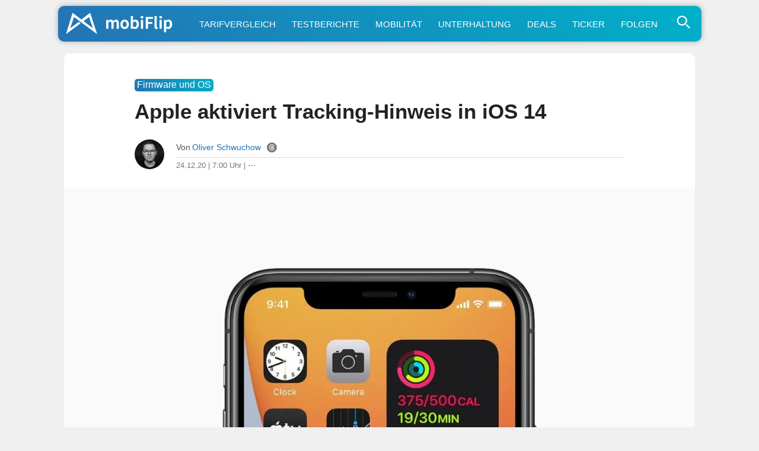

--- FILE ---
content_type: text/html; charset=UTF-8
request_url: https://www.mobiflip.de/shortnews/apple-aktiviert-tracking-hinweis-in-ios-14/
body_size: 66024
content:
<!DOCTYPE html>
<html lang="de">
<head>
<meta charset="UTF-8">
<meta name="viewport" content="width=device-width, initial-scale=1.0">
<meta name="referrer" content="no-referrer-when-downgrade">

<title>Apple aktiviert Tracking-Hinweis in iOS 14</title>
<meta name="description" content="Eigentlich wollte Apple schon mit dem Release von iOS 14 einen Hinweis einbauen, der zeigt, dass euch eine App auch dann trackt, wenn ihr sie verlassen …">
<meta name="robots" content="index, follow, max-snippet:-1, max-image-preview:large, max-video-preview:-1">
<link rel="canonical" href="https://www.mobiflip.de/shortnews/apple-aktiviert-tracking-hinweis-in-ios-14/">

<style>
body{background-color:#f0f0f0;color:#222;font-weight:400;font-style:normal;line-height:100%;font-family:-apple-system,BlinkMacSystemFont,"Segoe UI",Roboto,Helvetica,Arial,sans-serif,"Apple Color Emoji","Segoe UI Emoji","Segoe UI Symbol";margin:0 auto;padding:0;border:0;font-size:100%;vertical-align:baseline;line-height:1}ol,ul{list-style:none}a,a:visited{color:#2473B5;text-decoration:none}a:hover{color:#2b90f5}#site,#site-wrap{overflow:hidden;width:100%}#head-main-wrap{width:100%}#head-main-top{width:100%;z-index:99999}#main-nav-wrap{float:left;width:100%;height:50px;z-index:9999;top:0;background:#fff}#main-nav-cont{width:100%}nav.main-menu-wrap ul li a{color:#999;font-weight:600}nav.main-menu-wrap ul li a:hover{color:#2473B5}h1,h2,h3,h4,h5,h6,h1 a,h2 a,h3 a,h4 a,h5 a,h6 a{color:#222}img{max-width:100%;height:auto}iframe,embed,object,video{max-width:100%}.nav-links-home a{color:#fff}div.wpappbox a{border-bottom:none}#sbutton{display:none}#steady-adblock-overlay-close{margin-top:10px!important}label{cursor:pointer;font-size:1.3em!important;margin-top:-5px!important}#menu-toggle{display:none}#menu{display:none}#menu-toggle:checked + #menu{display:block}#tab-col2{position:fixed}.svg-icon{width:1.2em;height:1.2em;vertical-align:text-bottom}.svg-icon-2{width:1em;height:1em}.svg-icon path,.svg-icon polygon,.svg-icon rect,.svg-icon-2 path,.svg-icon-2 polygon,.svg-icon-2 rect{fill:#777}.svg-icon circle,.svg-icon-2 circle{stroke:#999;stroke-width:1}label{cursor:pointer;font-size:1.3em!important;margin-top:-5px!important}.shortlist-ticker-steady{background:#009E60 !important;}.content-short a[rel*="nofollow"]:after{content: "\22C6";vertical-align: 5px;line-height: 0;font-size: 1.1em;border-bottom: 7px solid #fff;}@-moz-document url-prefix(){.content-short a[rel*=nofollow]:after{font-size:.6em;padding-left:3px;vertical-align:8px;border-bottom:11px solid #fff}}.content-short .update_box_content a[rel*="nofollow"]:after{border-bottom:7px solid #fdf4eb}a.button:after{border-bottom: none !important;}.btn.btn-secondary {background-color: #97a6b5;flex: auto;}.btn.btn-secondary a{color: white;}.buttons .btn.btn-secondary:hover {background-color: #89a;}html {scroll-behavior: smooth;}.content-comments,.comment{scroll-margin-top: 60px;}.comment-meta {line-height: 1.1;}#sidebar-wrap {display: none !important;}.home-wrap-in2 {margin-left:0 !important;}.content-short, .content-comments {max-width: 690px !important;margin: 0 auto !important;}.adslot_1{width:100%;height:280px;margin-bottom:20px;}#home-left-wrap .google-auto-placed{display:none;}.shortpost .google-auto-placed {display:block !important;}.trc_related_container a[rel*="nofollow"]:after{content:none;} .trc_rbox_header {border-top: 4px solid #eee !important;font-size: 0.9em !important;text-transform: uppercase;font-weight: 700 !important;padding: 5px 15px 15px 0 !important;position: relative !important;width: 100% !important;}.link-disclosure a, .link-attribution a{border-bottom: none !important;}
article #dsqkommentare .tbl-expandable-box-btn{border-radius:10px !important;-webkit-appearance:none;background:#2473b5!important;background:-moz-linear-gradient(45deg,#2473b5 0,#00b1c9 100%)!important;background:-webkit-linear-gradient(45deg,#2473b5 0,#00b1c9 100%)!important;background:linear-gradient(45deg,#2473b5 0,#00b1c9 100%)!important;border:none;color:#fff!important;font-weight:500!important;font-size:1em!important;border:none!important;max-width:680px!important;margin:28px 0!important;padding:5px 0;font-family:-apple-system,BlinkMacSystemFont,"Segoe UI",Roboto,Helvetica,Arial,sans-serif,"Apple Color Emoji","Segoe UI Emoji","Segoe UI Symbol"!important}article #dsqkommentare .tbl-expandable-box-btn:hover{background:#00b1c9!important;background:-moz-linear-gradient(45deg,#00b1c9 0,#2473b5 100%)!important;background:-webkit-linear-gradient(45deg,#00b1c9 0,#2473b5 100%)!important;background:linear-gradient(45deg,#00b1c9 0,#2473b5 100%)!important;color:#fff!important}#commenthide{display:none}#respond textarea::placeholder{text-align:center;font-size:1.1em;color:#777;padding:20px 10px}#respond textarea:focus::placeholder{color:transparent}.even .comment-reply-title, .odd .comment-reply-title{display:block}.comment-reply-title{display:none}#respond{padding:0 15px!important}.even #respond,.odd #respond{padding:15px 15px 0!important}.comment-content q,.comment-content blockquote{display:block;font-style:italic;font-size:0.9em;background:linear-gradient(45deg,#fff 0,#efefef 100%)!important;border:1px solid #ccc;border-radius:10px;margin:20px 10px;color:#666;padding:10px}.content-comments blockquote p{margin:0;padding:5px 0}#editor-toolbar{background:#f8f8f8;margin-top:-19px;padding:12px 8px 7px;border:1px solid #ddd;border-bottom-left-radius:10px;border-bottom-right-radius:10px}.even #editor-toolbar,.odd #editor-toolbar{margin-top:-23px}#editor-toolbar button{margin-right:12px;appearance:none;-webkit-appearance:none;border-radius:5px;border:1px solid #ddd;padding:5px 7px;min-width:30px;color:#000;background:#fff;font-family:Menlo,Consolas,Monaco,Liberation Mono,Lucida Console,monospace;}.abobtn{background:#581845;display:inline-block}.autors-widget{margin:20px auto;}#taboola-below-article-thumbnails[data-feed-main-container-id="taboola-below-article-thumbnails"].tbl-feed-full-width{margin-left:0 !important;margin-right:0 !important}.deskyes{margin-top:-5px;}ins.adsbygoogle[data-ad-status="unfilled"]{display:none !important;}img:is([sizes="auto" i],[sizes^="auto," i]){contain-intrinsic-size:3000px 1500px}#breadcrumblist{line-height:1.4}
.comment-form-author input,.comment-form-email input{font-size:inherit;line-height:inherit;font-family:inherit}
</style>

<link rel="dns-prefetch" href="//steady.page">
<link rel="dns-prefetch" href="//steadycdn.com">
<link rel="preconnect" href="//steady.page" crossorigin>
<link rel="preconnect" href="//steadycdn.com" crossorigin>
<link rel="preload" href="https://steady.page/widget_loader/6a1ad8a2-57c6-4a8a-8407-6cfcaa9f0b0f" as="script">
<script>
!function(d,u){var done=false,s=d.createElement("script");s.src=u;s.onload=function(){done=true};d.head.appendChild(s);setTimeout(function(){if(!done){var f=d.createElement("script");f.src=u;f.async=true;d.head.appendChild(f)}},4e3)}(document,"https://steady.page/widget_loader/6a1ad8a2-57c6-4a8a-8407-6cfcaa9f0b0f");
</script>

<script type="steady-switch" data-when="subscription"><!--
<style>
.scroll-to-top{position:fixed;bottom:10px;right:10px;text-decoration:none;background:#ddd;color:#2473b5;padding:10px 15px;border-radius:10px;font-size:15px;z-index:1000;opacity:.8;transition:opacity .3s}.scroll-to-top:hover{opacity:1}@media (max-width:1190px){.scroll-to-top{display:none}}.abobtn{display:none!important}.post-cont-in{margin:auto!important;max-width:690px!important}#post-sidebar-wrap{display:none!important}body.dark-mode,.dark-mode #body-main-wrap{background-color:#222}.dark-mode #content-main a,.dark-mode #content-main a:visited,.dark-mode .content-short a,.dark-mode .content-short a:visited,.dark-mode .price{color:#2b90f5;text-decoration:none}.dark-mode .update_box_content,.dark-mode .info_box_content,.dark-mode .warning_box_content{color:#fff;background:#000}.dark-mode .embed-title,.dark-mode .embed-excerpt{color:#f8f8f8 !important;}.dark-mode #content-main a:hover,.dark-mode .content-short a:hover{color:#55A6F7}#sbutton{display:inline-block;border-radius:1px;background:#291E38!important;border:1px solid #291E38;cursor:pointer;font-size:1.1em;color:#fff;padding:2px 7px 5px;vertical-align:middle!important}.dark-mode #sbutton{background:#333!important;border:1px solid #333}.dark-mode ul.blog-widget-list li,.dark-mode ul.blog-widget-list-ticker li,.dark-mode .wrapper,.dark-mode .shortlist{border-bottom:1px solid #333}.dark-mode ul.blog-widget-list li,.dark-mode ul.blog-widget-list-ticker li{background:#000}.dark-mode .infinite-post, .dark-mode input[id^="spoiler"] ~ .spoiler {background:#000;color:#fff}.dark-mode .blog-widget-text h2,.dark-mode .shortahead,.dark-mode .blog-widget-text h2 a{color:#fff}.dark-mode div.description{background-color:#000;color:#fff}.dark-mode .inf-more-but,.dark-mode .shortlist:first-child,.dark-mode .shortlist-ticker-date,.dark-mode .kurzspancatsingle,.dark-mode .button-short,.dark-mode .button,.dark-mode #subnav li{background:#0a2235!important;background:-moz-linear-gradient(left,#0a2235 0%,#174a75 100%)!important;background:-webkit-linear-gradient(left,#0a2235 0%,#174a75 100%)!important;background:linear-gradient(to right,#0a2235 0%,#174a75 100%)!important;filter:progid:DXImageTransform.Microsoft.gradient(startColorstr='#0a2235',endColorstr='#174a75',GradientType=1)!important}.dark-mode h1.arch-head,.dark-mode h1.cat-head,.dark-mode .archiveinfo{background:#000;color:#FFF;border-bottom:1px solid #333}.dark-mode #mobinav{background:#0a2235!important;background:-moz-linear-gradient(left,#0a2235 0%,#174a75 100%)!important;background:-webkit-linear-gradient(left,#0a2235 0%,#174a75 100%)!important;background:linear-gradient(to right,#0a2235 0%,#174a75 100%)!important;filter:progid:DXImageTransform.Microsoft.gradient(startColorstr='#0a2235',endColorstr='#174a75',GradientType=1)!important}.dark-mode .themen-fly-wrap{background:#000;border:2px solid #333;color:#fff}.dark-mode #foot-wrap{background:#222;color:#fff}.dark-mode .mobihaupt300{background:#000;color:#fff;border:2px solid #333}.dark-mode #post-left-col{background:#000}.dark-mode #disqus_thread{margin:30px -10px 0;padding:0 20px;background:#ddd;border-radius:10px}.dark-mode h1,.dark-mode h2,.dark-mode h3,.dark-mode h4,.dark-mode h5,.dark-mode h6,.dark-mode #content-main h1.post-title,.dark-mode h1.post-title,.dark-mode .produktdatum,.dark-mode #content-main p,.dark-mode #content-main ol li,.dark-mode #content-main ul li,.dark-mode #content-main ol li,.dark-mode #reviewautor,.dark-mode .hreview,.dark-mode .asatitle{color:#fff}.dark-mode .sharep,.dark-mode .sharep a{background:#333;border-bottom:1px solid #333;color:#ddd!important}.dark-mode .quelle{color:#aaa;border-top:4px solid #333}.dark-mode .dag_spoiler,.dark-mode .asadivmain,.dark-mode .embedpostwrapper{background:#333}.dark-mode h1.post-title-short,.dark-mode .content-short p,.dark-mode span.post-header,.dark-mode .post-info-text,.dark-mode .content-short li{color:#fff}.dark-mode .shortpost{background:#000}.dark-mode .comment-reply-title{color:#f8f8f8}.dark-mode .embed-content {color:#f8f8f8;background:#222}.post-header-div{margin-top:15px}#adslot_1,.leader-wrap{display:none !important;}.dark-mode .content-short a[rel*="nofollow"]:after{border-bottom: 7px solid #000;}.comments-area {margin:45px 0!important;}.dark-mode .blog-widget-text-featured h2,.dark-mode p.description_content {-webkit-text-fill-color: #fff;background:none;}.dark-mode .content-short blockquote{color:#f8f8f8!important;background:#333}.dark-mode .comment-body,.dark-mode #respond {color:#f8f8f8!important;background:#222!important;}.dark-mode #breadcrumblist{color:#f8f8f8;}.logo-link::after{content:"+";position:absolute;top:3px;right:5px;font-size:20px;color:#fff;font-weight:500;width:20px;height:20px;text-align:center;line-height:20px}</style>
--></script>
<link rel="icon" type="image/png" href="/favicon-512x512.png" sizes="512x512" />
<link rel="icon" type="image/png" href="/favicon-96x96.png" sizes="96x96" />
<link rel="icon" type="image/png" href="/favicon-32x32.png" sizes="32x32" />
<link rel="icon" type="image/png" href="/favicon-16x16.png" sizes="16x16" />
<link rel="icon" href="/favicon.ico" />
<link rel="icon" type="image/svg+xml" href="/favicon.svg" />
<link rel="apple-touch-icon" sizes="180x180" href="/apple-touch-icon.png" />
<link rel="manifest" href="/site.webmanifest" />
<link rel="mask-icon" href="/safari-pinned-tab.svg" color="#2473b5" />
<meta name="msapplication-TileColor" content="#ffffff" />
<meta name="theme-color" content="#f0f0f0">
<link rel="alternate" type="application/rss+xml" title="mobiFlip Feed" href="https://www.mobiflip.de/feed/" />
 
<meta property="fb:pages" content="101999136772" />	
<meta property="fb:app_id" content="894419817320700" />
<meta property="article:author" content="https://www.facebook.com/schwuchow" /> 
<meta property='article:publisher' content='https://www.facebook.com/mobiFlip' />
 
<script type="text/javascript">
/* <![CDATA[ */
window.koko_analytics = {"url":"https:\/\/www.mobiflip.de\/koko-analytics-collect.php","site_url":"https:\/\/www.mobiflip.de","post_id":407697,"path":"\/shortnews\/apple-aktiviert-tracking-hinweis-in-ios-14\/","method":"fingerprint","use_cookie":false};
/* ]]> */
</script>
<link rel='preconnect' href='//i0.wp.com' />
<link rel='stylesheet' id='mvp-style-css' href='https://www.mobiflip.de/wp-content/themes/mobiThemeV3/style.3.0.8.min.css' type='text/css' media='all' />
<link rel='shortlink' href='https://www.mobiflip.de/?p=407697' />
<meta property="og:title" content="Apple aktiviert Tracking-Hinweis in iOS 14" />
<meta property="og:description" content="Eigentlich wollte Apple schon mit dem Release von iOS 14 einen Hinweis einbauen, der zeigt, dass euch eine App auch dann trackt, wenn ihr sie verlassen …" />
<meta property="og:type" content="article" />
<meta property="og:url" content="https://www.mobiflip.de/shortnews/apple-aktiviert-tracking-hinweis-in-ios-14/" />
<meta property="og:site_name" content="mobiFlip" />
<meta property="og:locale" content="de_DE" />
<meta property="og:image" content="https://i0.wp.com/www.mobiflip.de/wp-content/uploads/2020/06/apple-ios-14-iphone-widgets-header.jpg?fit=1200%2C800&#038;ssl=1" />
<meta property="og:image:width" content="1600" />
<meta property="og:image:height" content="927" />
<meta property="article:published_time" content="2020-12-24T07:00:50+01:00" />
<meta property="article:modified_time" content="2020-12-24T07:00:50+01:00" />
<meta property="article:section" content="Firmware und OS" />
<meta property="article:tag" content="Apple" />
<meta property="article:tag" content="iOS" />
<meta property="article:tag" content="iPhone" />
<meta name="twitter:card" content="summary_large_image" />
<meta name="twitter:title" content="Apple aktiviert Tracking-Hinweis in iOS 14" />
<meta name="twitter:description" content="Eigentlich wollte Apple schon mit dem Release von iOS 14 einen Hinweis einbauen, der zeigt, dass euch eine App auch dann trackt, wenn ihr sie verlassen …" />
<meta name="twitter:image" content="https://i0.wp.com/www.mobiflip.de/wp-content/uploads/2020/06/apple-ios-14-iphone-widgets-header.jpg?fit=1200%2C800&#038;ssl=1" />
<meta name="twitter:site" content="@mobiFlip" />
<link rel="amphtml" href="https://www.mobiflip.de/shortnews/apple-aktiviert-tracking-hinweis-in-ios-14/amp/"><script type="steady-switch" data-when="no-subscription"><!--
<script async src="https://pagead2.googlesyndication.com/pagead/js/adsbygoogle.js?client=ca-pub-1422025147094863" crossorigin="anonymous"></script>
<script type="text/javascript">
  window._taboola = window._taboola || [];
  _taboola.push({article:'auto'});
  !function (e, f, u, i) {
    if (!document.getElementById(i)){
      e.async = 1;
      e.src = u;
      e.id = i;
      f.parentNode.insertBefore(e, f);
    }
  }(document.createElement('script'),
  document.getElementsByTagName('script')[0],
  '//cdn.taboola.com/libtrc/mobiflip/loader.js',
  'tb_loader_script');
  if(window.performance && typeof window.performance.mark == 'function')
    {window.performance.mark('tbl_ic');}
</script>
 --></script>
  
<style id='global-styles-inline-css' type='text/css'>
:root{--wp--preset--aspect-ratio--square: 1;--wp--preset--aspect-ratio--4-3: 4/3;--wp--preset--aspect-ratio--3-4: 3/4;--wp--preset--aspect-ratio--3-2: 3/2;--wp--preset--aspect-ratio--2-3: 2/3;--wp--preset--aspect-ratio--16-9: 16/9;--wp--preset--aspect-ratio--9-16: 9/16;--wp--preset--color--black: #000000;--wp--preset--color--cyan-bluish-gray: #abb8c3;--wp--preset--color--white: #ffffff;--wp--preset--color--pale-pink: #f78da7;--wp--preset--color--vivid-red: #cf2e2e;--wp--preset--color--luminous-vivid-orange: #ff6900;--wp--preset--color--luminous-vivid-amber: #fcb900;--wp--preset--color--light-green-cyan: #7bdcb5;--wp--preset--color--vivid-green-cyan: #00d084;--wp--preset--color--pale-cyan-blue: #8ed1fc;--wp--preset--color--vivid-cyan-blue: #0693e3;--wp--preset--color--vivid-purple: #9b51e0;--wp--preset--gradient--vivid-cyan-blue-to-vivid-purple: linear-gradient(135deg,rgb(6,147,227) 0%,rgb(155,81,224) 100%);--wp--preset--gradient--light-green-cyan-to-vivid-green-cyan: linear-gradient(135deg,rgb(122,220,180) 0%,rgb(0,208,130) 100%);--wp--preset--gradient--luminous-vivid-amber-to-luminous-vivid-orange: linear-gradient(135deg,rgb(252,185,0) 0%,rgb(255,105,0) 100%);--wp--preset--gradient--luminous-vivid-orange-to-vivid-red: linear-gradient(135deg,rgb(255,105,0) 0%,rgb(207,46,46) 100%);--wp--preset--gradient--very-light-gray-to-cyan-bluish-gray: linear-gradient(135deg,rgb(238,238,238) 0%,rgb(169,184,195) 100%);--wp--preset--gradient--cool-to-warm-spectrum: linear-gradient(135deg,rgb(74,234,220) 0%,rgb(151,120,209) 20%,rgb(207,42,186) 40%,rgb(238,44,130) 60%,rgb(251,105,98) 80%,rgb(254,248,76) 100%);--wp--preset--gradient--blush-light-purple: linear-gradient(135deg,rgb(255,206,236) 0%,rgb(152,150,240) 100%);--wp--preset--gradient--blush-bordeaux: linear-gradient(135deg,rgb(254,205,165) 0%,rgb(254,45,45) 50%,rgb(107,0,62) 100%);--wp--preset--gradient--luminous-dusk: linear-gradient(135deg,rgb(255,203,112) 0%,rgb(199,81,192) 50%,rgb(65,88,208) 100%);--wp--preset--gradient--pale-ocean: linear-gradient(135deg,rgb(255,245,203) 0%,rgb(182,227,212) 50%,rgb(51,167,181) 100%);--wp--preset--gradient--electric-grass: linear-gradient(135deg,rgb(202,248,128) 0%,rgb(113,206,126) 100%);--wp--preset--gradient--midnight: linear-gradient(135deg,rgb(2,3,129) 0%,rgb(40,116,252) 100%);--wp--preset--font-size--small: 13px;--wp--preset--font-size--medium: 20px;--wp--preset--font-size--large: 36px;--wp--preset--font-size--x-large: 42px;--wp--preset--spacing--20: 0.44rem;--wp--preset--spacing--30: 0.67rem;--wp--preset--spacing--40: 1rem;--wp--preset--spacing--50: 1.5rem;--wp--preset--spacing--60: 2.25rem;--wp--preset--spacing--70: 3.38rem;--wp--preset--spacing--80: 5.06rem;--wp--preset--shadow--natural: 6px 6px 9px rgba(0, 0, 0, 0.2);--wp--preset--shadow--deep: 12px 12px 50px rgba(0, 0, 0, 0.4);--wp--preset--shadow--sharp: 6px 6px 0px rgba(0, 0, 0, 0.2);--wp--preset--shadow--outlined: 6px 6px 0px -3px rgb(255, 255, 255), 6px 6px rgb(0, 0, 0);--wp--preset--shadow--crisp: 6px 6px 0px rgb(0, 0, 0);}:where(.is-layout-flex){gap: 0.5em;}:where(.is-layout-grid){gap: 0.5em;}body .is-layout-flex{display: flex;}.is-layout-flex{flex-wrap: wrap;align-items: center;}.is-layout-flex > :is(*, div){margin: 0;}body .is-layout-grid{display: grid;}.is-layout-grid > :is(*, div){margin: 0;}:where(.wp-block-columns.is-layout-flex){gap: 2em;}:where(.wp-block-columns.is-layout-grid){gap: 2em;}:where(.wp-block-post-template.is-layout-flex){gap: 1.25em;}:where(.wp-block-post-template.is-layout-grid){gap: 1.25em;}.has-black-color{color: var(--wp--preset--color--black) !important;}.has-cyan-bluish-gray-color{color: var(--wp--preset--color--cyan-bluish-gray) !important;}.has-white-color{color: var(--wp--preset--color--white) !important;}.has-pale-pink-color{color: var(--wp--preset--color--pale-pink) !important;}.has-vivid-red-color{color: var(--wp--preset--color--vivid-red) !important;}.has-luminous-vivid-orange-color{color: var(--wp--preset--color--luminous-vivid-orange) !important;}.has-luminous-vivid-amber-color{color: var(--wp--preset--color--luminous-vivid-amber) !important;}.has-light-green-cyan-color{color: var(--wp--preset--color--light-green-cyan) !important;}.has-vivid-green-cyan-color{color: var(--wp--preset--color--vivid-green-cyan) !important;}.has-pale-cyan-blue-color{color: var(--wp--preset--color--pale-cyan-blue) !important;}.has-vivid-cyan-blue-color{color: var(--wp--preset--color--vivid-cyan-blue) !important;}.has-vivid-purple-color{color: var(--wp--preset--color--vivid-purple) !important;}.has-black-background-color{background-color: var(--wp--preset--color--black) !important;}.has-cyan-bluish-gray-background-color{background-color: var(--wp--preset--color--cyan-bluish-gray) !important;}.has-white-background-color{background-color: var(--wp--preset--color--white) !important;}.has-pale-pink-background-color{background-color: var(--wp--preset--color--pale-pink) !important;}.has-vivid-red-background-color{background-color: var(--wp--preset--color--vivid-red) !important;}.has-luminous-vivid-orange-background-color{background-color: var(--wp--preset--color--luminous-vivid-orange) !important;}.has-luminous-vivid-amber-background-color{background-color: var(--wp--preset--color--luminous-vivid-amber) !important;}.has-light-green-cyan-background-color{background-color: var(--wp--preset--color--light-green-cyan) !important;}.has-vivid-green-cyan-background-color{background-color: var(--wp--preset--color--vivid-green-cyan) !important;}.has-pale-cyan-blue-background-color{background-color: var(--wp--preset--color--pale-cyan-blue) !important;}.has-vivid-cyan-blue-background-color{background-color: var(--wp--preset--color--vivid-cyan-blue) !important;}.has-vivid-purple-background-color{background-color: var(--wp--preset--color--vivid-purple) !important;}.has-black-border-color{border-color: var(--wp--preset--color--black) !important;}.has-cyan-bluish-gray-border-color{border-color: var(--wp--preset--color--cyan-bluish-gray) !important;}.has-white-border-color{border-color: var(--wp--preset--color--white) !important;}.has-pale-pink-border-color{border-color: var(--wp--preset--color--pale-pink) !important;}.has-vivid-red-border-color{border-color: var(--wp--preset--color--vivid-red) !important;}.has-luminous-vivid-orange-border-color{border-color: var(--wp--preset--color--luminous-vivid-orange) !important;}.has-luminous-vivid-amber-border-color{border-color: var(--wp--preset--color--luminous-vivid-amber) !important;}.has-light-green-cyan-border-color{border-color: var(--wp--preset--color--light-green-cyan) !important;}.has-vivid-green-cyan-border-color{border-color: var(--wp--preset--color--vivid-green-cyan) !important;}.has-pale-cyan-blue-border-color{border-color: var(--wp--preset--color--pale-cyan-blue) !important;}.has-vivid-cyan-blue-border-color{border-color: var(--wp--preset--color--vivid-cyan-blue) !important;}.has-vivid-purple-border-color{border-color: var(--wp--preset--color--vivid-purple) !important;}.has-vivid-cyan-blue-to-vivid-purple-gradient-background{background: var(--wp--preset--gradient--vivid-cyan-blue-to-vivid-purple) !important;}.has-light-green-cyan-to-vivid-green-cyan-gradient-background{background: var(--wp--preset--gradient--light-green-cyan-to-vivid-green-cyan) !important;}.has-luminous-vivid-amber-to-luminous-vivid-orange-gradient-background{background: var(--wp--preset--gradient--luminous-vivid-amber-to-luminous-vivid-orange) !important;}.has-luminous-vivid-orange-to-vivid-red-gradient-background{background: var(--wp--preset--gradient--luminous-vivid-orange-to-vivid-red) !important;}.has-very-light-gray-to-cyan-bluish-gray-gradient-background{background: var(--wp--preset--gradient--very-light-gray-to-cyan-bluish-gray) !important;}.has-cool-to-warm-spectrum-gradient-background{background: var(--wp--preset--gradient--cool-to-warm-spectrum) !important;}.has-blush-light-purple-gradient-background{background: var(--wp--preset--gradient--blush-light-purple) !important;}.has-blush-bordeaux-gradient-background{background: var(--wp--preset--gradient--blush-bordeaux) !important;}.has-luminous-dusk-gradient-background{background: var(--wp--preset--gradient--luminous-dusk) !important;}.has-pale-ocean-gradient-background{background: var(--wp--preset--gradient--pale-ocean) !important;}.has-electric-grass-gradient-background{background: var(--wp--preset--gradient--electric-grass) !important;}.has-midnight-gradient-background{background: var(--wp--preset--gradient--midnight) !important;}.has-small-font-size{font-size: var(--wp--preset--font-size--small) !important;}.has-medium-font-size{font-size: var(--wp--preset--font-size--medium) !important;}.has-large-font-size{font-size: var(--wp--preset--font-size--large) !important;}.has-x-large-font-size{font-size: var(--wp--preset--font-size--x-large) !important;}
/*# sourceURL=global-styles-inline-css */
</style>
</head>

<body class="wp-singular shortnews-template-default single single-shortnews postid-407697 wp-theme-mobiThemeV3">
 <div id="site" class="left relative">
        <div id="site-wrap" class="left relative">
            <div id="head-main-wrap" class="left relative">
                 <div id="mobinav">
	<ul><li> <div>                                             	<a href="https://www.mobiflip.de/" class="logo-link" title="mobiFlip.de Startseite"><img src="[data-uri]" width="420" height="100" alt="mobiFlip" title="mobiFlip.de"/></a>
											                                        </div>
                                        </li>
<li><a title="Handytarif-Vergleich" href="https://www.mobiflip.de/tarifrechner/">Tarifvergleich</a></li>
<li><a title="Unsere Testberichte" href="https://www.mobiflip.de/thema/testberichte/">Testberichte</a></li>
<li><a title="Mobilität" href="https://www.mobiflip.de/thema/mobilitaet/">Mobilität</a></li>
<li><a title="Unterhaltung" href="https://www.mobiflip.de/thema/unterhaltung/">Unterhaltung</a></li>
<li><a title="Deals" href="https://www.mobiflip.de/tag/deal/">Deals</a></li>
<li><a title="Newsticker" href="https://www.mobiflip.de/ticker/">Ticker</a></li>
<li><a title="mobiFlip folgen" href="https://www.mobiflip.de/folge-mobiflip/">Folgen</a></li>
</ul>              
          <span class="themen-search-but"><label for="menu-toggle">
<svg class="svg-icon-search"  xmlns="http://www.w3.org/2000/svg" viewBox="0 0 64 64" width="64" height="64" fill="none" stroke="currentColor" stroke-width="5" stroke-linecap="round" stroke-linejoin="round">
  <circle cx="26" cy="26" r="16"/>
  <line x1="42" y1="42" x2="52" y2="52"/>
</svg>
  </label></span>
<input type="checkbox" id="menu-toggle"/>
<div id="menu" class="themen-fly-wrap"> 
<ul class="horizontal-list-fly">
<li><form method="get" id="searchform" action="https://www.mobiflip.de/">
<input type="text" class="field" name="s" id="s" placeholder="Suchwort + Enter &#8629;" />
</form></li>
<li class="deskyes"><a href="https://www.mobiflip.de/themen/" title="Alle Themen">Alle Themenbereiche aufrufen &rsaquo;</a></li>
<li><label for="menu-toggle">&#x2715;</label></li>
</ul>
</div>
</div></div></div>
            <!--main-nav-wrap-->
        </div>
        <!--head-main-wrap-->
<div id="body-main-wrap" class="left relative">
<div class="body-main-out relative">
    <div class="body-main-in">
        <div id="body-main-cont" class="left relative">
            <div id="home-main-wrap" class="left relative">
	<div class="home-wrap-out1">
		<div class="home-wrap-in1">
			<div id="home-left-wrap" class=" left relative">
				<div class="home-wrap-out2">
                    
<div class="home-wrap-in2">
<div id="tab-col1" class="home-left-col relative tab-col-cont">
 <div id="single-mid-wrap" class="relative">
<div class="home-widget left relative">
<div class="blog-widget-wrap left relative">
    

<div class="blog-widget-list left relative infinite-content">
<article class="shortpost">
<header id="post-header"><span class="post-info-text"><span class="kurzspancatsingle">Firmware und OS</span><h1 class="post-title-short left entry-title">Apple aktiviert Tracking-Hinweis in iOS 14</h1>
<div id="post-info-wrap" class="left relative">
										<div class="post-info-out">
											<div class="post-info-img left relative">
												<img alt="Autor-Bild" src="https://www.mobiflip.de/wp-content/uploads/2022/09/os2022.jpg">
											</div><!--post-info-img-->
											<div class="post-info-in">
												<div class="post-info-right left relative">
													<div class="post-info-name left relative">
														<span class="post-info-text">Von</span> <span class="author-name author vcard fn"><a href="https://www.mobiflip.de/author/oliver/" title="Beiträge von Oliver Schwuchow" rel="author">Oliver Schwuchow</a></span> <span class="author-twitter"><a href="https://www.threads.net/@oschwuchow" title="Autor bei Threads" rel="noopener" class="twitter-but" target="_blank"><svg class="svg-icon-2" xmlns="http://www.w3.org/2000/svg" xmlns:xlink="http://www.w3.org/1999/xlink" version="1.1" id="Layer_1" width="128px" height="128px" viewBox="0 0 128 128" enable-background="new 0 0 128 128" xml:space="preserve"><g><g><path d="M59.431,67.349c-1.505,0.942-2.334,2.107-2.535,3.563c-0.253,1.836,0.546,3.125,1.261,3.885    c1.543,1.638,4.191,2.483,7.088,2.254c6.33-0.492,8.473-5.595,9.003-10.709c-2.376-0.565-4.707-0.848-6.858-0.848    C64.199,65.494,61.402,66.114,59.431,67.349z"/></g><g><path d="M64.076,0.962h-0.152C29.109,0.962,0.886,29.185,0.886,64v0c0,34.815,28.223,63.038,63.038,63.038h0.152    c34.815,0,63.038-28.223,63.038-63.038v0C127.114,29.185,98.891,0.962,64.076,0.962z M37.892,66.349    c0.267,8.744,3.392,29.082,26.582,29.082c12.672,0,22.229-6.817,22.229-15.858c0-4.725-1.45-7.919-4.82-10.182    c-1.676,9.247-7.4,14.966-16.016,15.637c-5.356,0.419-10.296-1.311-13.531-4.744c-2.704-2.87-3.899-6.586-3.364-10.465    c0.521-3.783,2.729-7.068,6.215-9.251c4.707-2.946,11.425-3.797,18.656-2.488c-1.366-5.743-5.028-7.283-8.206-7.448    c-6.487-0.336-8.837,3.362-9.084,3.786l-7.033-3.811c0.186-0.351,4.662-8.573,16.532-7.964    c7.371,0.382,15.215,5.343,16.231,17.927c8.35,3.595,12.42,9.837,12.42,19.003c0,13.602-12.995,23.858-30.229,23.858    c-20.947,0-33.874-13.771-34.578-36.838c-0.432-14.117,3.068-25.422,10.12-32.693c6.004-6.191,14.33-9.33,24.746-9.33    c25.065,0,31.793,19.129,33.259,24.992l-7.762,1.939c-1.422-5.692-6.754-18.931-25.497-18.931c-8.169,0-14.563,2.321-19.003,6.899    C38.797,46.646,37.638,58.048,37.892,66.349z"/></g></g></svg></a></span><script type="steady-switch" data-when="subscription"><!-- <span style="float:right;"><a href="#dsqkommentare" title="Direkt zu den Kommentaren"><svg class="svg-icon" viewBox="0 0 20 20">
							<path fill="none" d="M14.9,6.707c-0.804-2.497-3.649-4.351-7.035-4.351c-4.008,0-7.27,2.594-7.27,5.782
								c0,2.163,1.516,4.133,3.903,5.122v3.091c0,0.251,0.144,0.478,0.372,0.586c0.087,0.042,0.182,0.062,0.276,0.062
								c0.148,0,0.295-0.051,0.412-0.15l3.678-3.038c0.14-0.022,0.275-0.057,0.413-0.084c0.655,0.666,1.544,1.185,2.607,1.46
								c0.198,0.051,0.401,0.094,0.608,0.125l2.641,2.182c0.118,0.099,0.264,0.15,0.413,0.15c0.094,0,0.188-0.02,0.276-0.062
								c0.228-0.108,0.372-0.335,0.372-0.586v-2.135c1.74-0.761,2.84-2.231,2.84-3.846C19.405,8.862,17.456,7.073,14.9,6.707z
								 M8.885,12.552c-0.019,0.003-0.032,0.018-0.051,0.022c-0.101,0.022-0.2,0.056-0.281,0.123l-2.76,2.28v-2.161
								c0-0.275-0.175-0.521-0.434-0.612C3.253,11.467,1.89,9.871,1.89,8.138c0-2.474,2.68-4.487,5.975-4.487
								c2.604,0,4.801,1.265,5.617,3.014c0.187,0.401,0.302,0.823,0.33,1.268c0.005,0.069,0.028,0.134,0.028,0.205
								c0,1.819-1.481,3.438-3.706,4.129c-0.115,0.037-0.224,0.08-0.343,0.111C9.497,12.455,9.196,12.513,8.885,12.552z M15.703,13.809
								c-0.259,0.091-0.434,0.336-0.434,0.612v1.199l-1.723-1.422c-0.095-0.079-0.211-0.129-0.333-0.144
								c-0.219-0.028-0.431-0.068-0.636-0.121c-0.545-0.14-1.023-0.364-1.433-0.64c2.423-0.969,3.99-2.942,3.99-5.155
								c0-0.024-0.004-0.047-0.005-0.071c1.718,0.385,2.98,1.553,2.98,2.948C18.11,12.202,17.165,13.299,15.703,13.809z"></path>
							<path fill="none" d="M4.68,7.591h6.167c0.358,0,0.648-0.29,0.648-0.648s-0.29-0.648-0.648-0.648H4.68
								c-0.358,0-0.648,0.29-0.648,0.648S4.323,7.591,4.68,7.591z"></path>
							<path fill="none" d="M8.709,8.636H4.68c-0.358,0-0.648,0.29-0.648,0.648c0,0.358,0.29,0.648,0.648,0.648h4.028
								c0.358,0,0.648-0.29,0.648-0.648C9.356,8.926,9.067,8.636,8.709,8.636z"></path>
						</svg> ↓</a></span> --></script>
													</div><!--post-info-name-->
												<div class="post-info-date left relative">
														<div class="post-info-text"><span class="post-date"><time datetime="2020-12-24T07:00:50+01:00">24.12.20 | 7:00 Uhr</time> | <a href="#dsqkommentare" title="Zu den Kommentaren">&ctdot;</a></span>                                                    </div><!--post-info-date-->
												</div><!--post-info-right-->
											</div><!--post-info-in-->
										</div><!--post-info-out-->
									</div><!--post-info-wrap-->
  </header><!--post-header-->
    
    
    
<div class="post-feat-img-short">
<figure class="featured-image-wrapper"><img width="1065" height="710" src="https://i0.wp.com/www.mobiflip.de/wp-content/uploads/2020/06/apple-ios-14-iphone-widgets-header.jpg?fit=1065%2C710&amp;ssl=1" class="wp-post-image wp-post-image" alt="Apple Ios 14 Iphone Widgets Header" loading="eager" fetchpriority="high" decoding="async" srcset="https://i0.wp.com/www.mobiflip.de/wp-content/uploads/2020/06/apple-ios-14-iphone-widgets-header.jpg?w=1200&amp;ssl=1 1200w, https://i0.wp.com/www.mobiflip.de/wp-content/uploads/2020/06/apple-ios-14-iphone-widgets-header.jpg?resize=690%2C460&amp;ssl=1 690w" sizes="(max-width: 1065px) 100vw, 1065px" /></figure>
</div>
    
 

<div class="content-short">        

    <p>Eigentlich wollte Apple schon mit dem Release von iOS 14 einen Hinweis einbauen, der zeigt, dass euch eine App auch dann trackt, wenn ihr sie verlassen habt. Doch dann gab es einen großen Aufschrei bei den Entwicklern und Apple ruderte zurück.</p>
<p>Apple entschied sich dazu, dass man diese Option erst 2021 aktivieren wird und wir sind davon ausgegangen, dass es <a href="https://www.mobiflip.de/shortnews/apple-ios-14-4-beta/">mit iOS 14.4 passieren wird</a>. Doch Apple hat den Hinweis bereits bei ersten Nutzern aktiviert – auch bei iOS 14.3-Nutzern.</p>
<h2>Apple: Tracking-Hinweis aktuell noch ein Test?</h2>
<p>Womöglich handelt es sich hier also um eine Funktion, die bereits in iOS 14.3 zu finden ist und die Apple über die Server aktivieren kann. Der folgende Tweet zeigt euch, wie das dann (mit iOS 14.3) aussieht, wenn euch eine App tracken möchte.</p>
<div class="oembed oembed-rich oembed-twitter-com oembed-rich-twitter-com">
<div class="embed-twitter">
<blockquote class="twitter-tweet" data-width="550" data-dnt="true">
<p lang="en" dir="ltr">Available on 14.3 itself <a href="https://t.co/8jmy0y2JWl">pic.twitter.com/8jmy0y2JWl</a></p>
<p>— Dr WhiteCell (@DrWhiteCell) <a href="https://twitter.com/DrWhiteCell/status/1341856994873888768?ref_src=twsrc%5Etfw">December 23, 2020</a></p></blockquote>
<p><script async src="https://platform.twitter.com/widgets.js" charset="utf-8"></script></div>
</div>
<p>Ich bin mal gespannt, ob das die personalisierte Werbung wirklich verändern wird. Die Idee ist gut, aber ich befürchte, dass viele Apps eine Option einbauen werden, dass sie nicht mehr funktionieren, wenn man das Tracking nicht weiter erlaubt.</p>
<p>Apple selbst hat sich bisher noch nicht dazu geäußert und es sind auch nicht viele Nutzer, die so einen Hinweis bisher gesehen haben. Womöglich handelt es sich auch um einen ersten Test, bevor die Funktion dann im Januar für alle kommt.</p>
<div class="simple-embed-card no-auto-ads"><a href="https://www.mobiflip.de/shortnews/apple-nennt-zahlen-zur-ios-verteilung/"><img decoding="async" width="690" height="460" src="https://i0.wp.com/www.mobiflip.de/wp-content/uploads/2020/06/apple-ios-14-iphone-widgets-header.jpg?fit=690%2C460&amp;ssl=1" class="embed-thumb wp-post-image" alt="Apple Ios 14 Iphone Widgets Header" srcset="https://i0.wp.com/www.mobiflip.de/wp-content/uploads/2020/06/apple-ios-14-iphone-widgets-header.jpg?w=1200&amp;ssl=1 1200w, https://i0.wp.com/www.mobiflip.de/wp-content/uploads/2020/06/apple-ios-14-iphone-widgets-header.jpg?resize=690%2C460&amp;ssl=1 690w" sizes="(max-width: 690px) 100vw, 690px" /><div class="embed-content"><h3 class="embed-title">Apple nennt Zahlen zur iOS-Verteilung</h3><p class="embed-excerpt">Es kommt nicht mehr so häufig vor, dass Google und Apple mit aktuellen Zahlen zur Verteilung von Android und iOS&hellip;</p><span class="embed-readmore">17. Dezember 2020 | Jetzt lesen →</span></div></a></div>

        
    <div class="clearfix"></div> 
                    
    
    

<script type="steady-switch" data-when="no-subscription"><!--
<p><div id="taboola-below-article-thumbnails"></div></p>
<script type="text/javascript">
  window._taboola = window._taboola || [];
  _taboola.push({
    mode: 'thumbnails-a',
    container: 'taboola-below-article-thumbnails',
    placement: 'Below Article Thumbnails',
    target_type: 'mix'
  });
</script>
--></script>    
 
</div>

<div class="content-comments" id="dsqkommentare"><br/><div class="post-header-div" ><span class="reportbug">
<a href="mailto:fehlerbericht@mobiflip.de?subject=Fehler in „Apple aktiviert Tracking-Hinweis in iOS 14“&body=Fehlerbeschreibung: %0D%0A%0D%0ABetrifft URL: https://www.mobiflip.de/shortnews/apple-aktiviert-tracking-hinweis-in-ios-14/">Fehler melden</a></span><span class="post-header">Kommentare</span></div> 
   
       
          </br>
    <p>    

<div id="comments" class="comments-area">

<ol class="comment-list">
<li class="comment even thread-even depth-1 parent" id="comment-464">
<div id="div-comment-464" class="comment-body">
Das DISQUS-Kommentarsystem verarbeitet personenbezogene Daten. Aus diesem Grund wird das System erst nach ausdrücklicher Einwilligung über die nachfolgende Schaltfläche geladen. Es gilt die <a href='https://www.mobiflip.de/datenschutz/' target='_blank'>Datenschutzerklärung</a>.
<div id="disqus_thread">
<p style="text-align:center;"><a href="#" class="button" onclick="loadDisqus();return false;">Kommentarbereich jetzt laden</a></p>
</div>
</div>
</li>
</ol>
</div>
<script>
var disqus_shortname = "mobiflipde";
    var disqus_config = function () {
        this.page.url = "https://www.mobiflip.de/shortnews/apple-aktiviert-tracking-hinweis-in-ios-14/";
		this.page.identifier = "407697 https://www.mobiflip.de/?post_type=shortnews&#038;p=407697";
    };
    var is_disqus_loaded = false;
    function loadDisqus() {  
      if (!is_disqus_loaded){
        is_disqus_loaded = true;
        var d = document, s = d.createElement('script');        
        s.src = '//' + disqus_shortname +'.disqus.com/embed.js';        
        s.setAttribute('data-timestamp', +new Date());
        (d.head || d.body).appendChild(s);
      }
        
    };
</script>
<script>
if(cookieConsent.trackingAllowed()) {
var script = document.createElement("script");
script.type = "text/javascript";
script.id = "dsq-count-scr";
script.src = "https://mobiflipde.disqus.com/count.js";
document.getElementsByTagName("header")[0].appendChild(script);
}    
</script>

 </p>
</div>

</article>
     
<script type="application/ld+json">
{
  "@context": "https://schema.org",
  "@type": "NewsArticle",
  "mainEntityOfPage": {
    "@type": "WebPage",
    "@id": "https://www.mobiflip.de/shortnews/apple-aktiviert-tracking-hinweis-in-ios-14/"
  },
"headline": "Apple aktiviert Tracking-Hinweis in iOS 14",
  "image": {
    "@type": "ImageObject",                                          
 "url": "https://www.mobiflip.de/wp-content/uploads/2020/06/apple-ios-14-iphone-widgets-header.jpg",
    "height": 800,
    "width": 1200                 
  },
  "datePublished": "2020-12-24T07:00:50+01:00",
  "dateModified": "2020-12-24T07:00:50+01:00",
  "author": {
    "@type": "Person",
    "name": "Oliver Schwuchow",
    "url": "https://www.mobiflip.de/author/oliver/"
  },
  "publisher": {
    "@type": "Organization",
    "name": "mobiFlip",
    "logo": {
      "@type": "ImageObject",
      "url": "https://www.mobiflip.de/wp-content/themes/mobiThemeV3/images/mobiflip-de-logo-290x60.png",
      "width": 290,
      "height": 60
    }
  },
  "description": "Eigentlich wollte Apple schon mit dem Release von iOS 14 einen Hinweis einbauen, der zeigt, dass euch eine App auch dann trackt, wenn ihr sie verlassen habt. Doch dann gab \u2026",
  "inLanguage": "de",
  "articleSection": "Firmware und OS",
  "keywords": [
    "Apple", "iOS", "iPhone"  ]
}
</script>

 

<div class="shortpost">
    <div class="shortlistfirst">Du bist hier:</div>
    <span id="breadcrumblist" itemscope itemtype="http://schema.org/BreadcrumbList">
        <span itemprop="itemListElement" itemscope itemtype="http://schema.org/ListItem"><a itemprop="item" href="https://www.mobiflip.de"><span itemprop="name">mobiFlip</span></a><meta itemprop="position" content="1" /></span> / <span itemprop="itemListElement" itemscope itemtype="http://schema.org/ListItem"><a itemprop="item" href="https://www.mobiflip.de/thema/news/"><span itemprop="name">News</span></a><meta itemprop="position" content="2" /></span> / <span itemprop="itemListElement" itemscope itemtype="http://schema.org/ListItem"><a itemprop="item" href="https://www.mobiflip.de/thema/news/firmware/"><span itemprop="name">Firmware und OS</span></a><meta itemprop="position" content="3" /></span> / <span itemprop="itemListElement" itemscope itemtype="http://schema.org/ListItem"><span itemprop="name">Apple aktiviert Tracking-Hinweis in iOS 14</span><meta itemprop="position" content="4" /></span>    </span>
</div>

<div class="shortpost">
<div class="shortlistfirst">Weitere Neuigkeiten</div>
 <div class="shortlist">
<a href="https://www.mobiflip.de/kba-rueckblick-pkw-neuzulassungen-2025-mit-starkem-plus-bei-alternativen-antrieben/" title="KBA-Rückblick: Pkw-Neuzulassungen 2025 mit starkem Plus bei alternativen Antrieben" >
<div class="shortimg"><img width="100" height="69" src="https://i0.wp.com/www.mobiflip.de/wp-content/uploads/2025/09/bmw-ix3-2025-header.jpg?fit=100%2C69&amp;ssl=1" class="attachment-100x100 size-100x100 wp-post-image" alt="" loading="lazy" decoding="async" srcset="https://i0.wp.com/www.mobiflip.de/wp-content/uploads/2025/09/bmw-ix3-2025-header.jpg?w=1600&amp;ssl=1 1600w, https://i0.wp.com/www.mobiflip.de/wp-content/uploads/2025/09/bmw-ix3-2025-header.jpg?resize=690%2C474&amp;ssl=1 690w" sizes="(max-width: 100px) 100vw, 100px" /></div> <div class="shortahead">KBA-Rückblick: Pkw-Neuzulassungen 2025 mit starkem Plus bei alternativen Antrieben<br/><span class="comments-link-ticker">in Mobilität </span></div>
</a>
</div>

<div class="shortlist">
<a href="https://www.mobiflip.de/google-alles-wird-teurer-aber-nicht-das-neue-pixel-smartphone/" title="Google: Alles wird teurer, aber nicht das neue Pixel-Smartphone" >
<div class="shortimg"><img width="100" height="69" src="https://i0.wp.com/www.mobiflip.de/wp-content/uploads/2025/04/google-pixel-9a-hand.jpg?fit=100%2C69&amp;ssl=1" class="attachment-100x100 size-100x100 wp-post-image" alt="Google Pixel 9a Hand" loading="lazy" decoding="async" srcset="https://i0.wp.com/www.mobiflip.de/wp-content/uploads/2025/04/google-pixel-9a-hand.jpg?w=1600&amp;ssl=1 1600w, https://i0.wp.com/www.mobiflip.de/wp-content/uploads/2025/04/google-pixel-9a-hand.jpg?resize=690%2C474&amp;ssl=1 690w" sizes="(max-width: 100px) 100vw, 100px" /></div> <div class="shortahead">Google: Alles wird teurer, aber nicht das neue Pixel-Smartphone<br/><span class="comments-link-ticker">in Smartphones </span></div>
</a>
</div>

<div class="shortlist">
<a href="https://www.mobiflip.de/digitaler-fahrzeugschein-meine-erste-hauptuntersuchung-mit-der-i-kfz-app/" title="Digitaler Fahrzeugschein: Meine erste Hauptuntersuchung mit der i-Kfz-App" >
<div class="shortimg"><img width="100" height="75" src="https://i0.wp.com/www.mobiflip.de/wp-content/uploads/2026/01/t180d.jpeg?fit=100%2C75&amp;ssl=1" class="attachment-100x100 size-100x100 wp-post-image" alt="" loading="lazy" decoding="async" srcset="https://i0.wp.com/www.mobiflip.de/wp-content/uploads/2026/01/t180d.jpeg?w=1600&amp;ssl=1 1600w, https://i0.wp.com/www.mobiflip.de/wp-content/uploads/2026/01/t180d.jpeg?resize=690%2C518&amp;ssl=1 690w" sizes="(max-width: 100px) 100vw, 100px" /></div> <div class="shortahead">Digitaler Fahrzeugschein: Meine erste Hauptuntersuchung mit der i-Kfz-App<br/><span class="comments-link-ticker">in Dienste </span></div>
</a>
</div>

<div class="shortlist">
<a href="https://www.mobiflip.de/zoelle-auf-autos-aus-china-jetzt-geht-es-auch-an-die-verbrenner/" title="Zölle auf Autos aus China: Jetzt geht es auch an die Verbrenner" >
<div class="shortimg"><img width="100" height="69" src="https://i0.wp.com/www.mobiflip.de/wp-content/uploads/2025/05/byd-seal-u-hybrid.jpg?fit=100%2C69&amp;ssl=1" class="attachment-100x100 size-100x100 wp-post-image" alt="Byd Seal U Hybrid" loading="lazy" decoding="async" srcset="https://i0.wp.com/www.mobiflip.de/wp-content/uploads/2025/05/byd-seal-u-hybrid.jpg?w=1600&amp;ssl=1 1600w, https://i0.wp.com/www.mobiflip.de/wp-content/uploads/2025/05/byd-seal-u-hybrid.jpg?resize=690%2C474&amp;ssl=1 690w" sizes="(max-width: 100px) 100vw, 100px" /></div> <div class="shortahead">Zölle auf Autos aus China: Jetzt geht es auch an die Verbrenner<br/><span class="comments-link-ticker">in Mobilität </span></div>
</a>
</div>

<div class="shortlist">
<a href="https://www.mobiflip.de/stellantis-denkt-ueber-range-extender-bei-peugeot-opel-und-co-nach/" title="Stellantis denkt über Range Extender bei Peugeot, Opel und Co. nach" >
<div class="shortimg"><img width="100" height="69" src="https://i0.wp.com/www.mobiflip.de/wp-content/uploads/2023/09/peugeot-e-3008-header.jpg?fit=100%2C69&amp;ssl=1" class="attachment-100x100 size-100x100 wp-post-image" alt="Peugeot E 3008 Header" loading="lazy" decoding="async" srcset="https://i0.wp.com/www.mobiflip.de/wp-content/uploads/2023/09/peugeot-e-3008-header.jpg?w=1600&amp;ssl=1 1600w, https://i0.wp.com/www.mobiflip.de/wp-content/uploads/2023/09/peugeot-e-3008-header.jpg?resize=690%2C474&amp;ssl=1 690w" sizes="(max-width: 100px) 100vw, 100px" /></div> <div class="shortahead">Stellantis denkt über Range Extender bei Peugeot, Opel und Co. nach<br/><span class="comments-link-ticker">in Mobilität </span></div>
</a>
</div>

<div class="shortlist">
<a href="https://www.mobiflip.de/neue-elektroauto-praemie-soll-auch-rueckwirkend-gezahlt-werden/" title="Neue Elektroauto-Prämie soll auch rückwirkend gezahlt werden" >
<div class="shortimg"><img width="100" height="69" src="https://i0.wp.com/www.mobiflip.de/wp-content/uploads/2025/09/volkswagen-vw-id-cross-detail-header.jpg?fit=100%2C69&amp;ssl=1" class="attachment-100x100 size-100x100 wp-post-image" alt="" loading="lazy" decoding="async" srcset="https://i0.wp.com/www.mobiflip.de/wp-content/uploads/2025/09/volkswagen-vw-id-cross-detail-header.jpg?w=1600&amp;ssl=1 1600w, https://i0.wp.com/www.mobiflip.de/wp-content/uploads/2025/09/volkswagen-vw-id-cross-detail-header.jpg?resize=690%2C474&amp;ssl=1 690w" sizes="(max-width: 100px) 100vw, 100px" /></div> <div class="shortahead">Neue Elektroauto-Prämie soll auch rückwirkend gezahlt werden<br/><span class="comments-link-ticker">in Mobilität </span></div>
</a>
</div>

<div class="shortlist">
<a href="https://www.mobiflip.de/wolt-baut-seine-app-radikal-um-und-will-mehr-als-nur-essen-liefern/" title="Wolt baut seine App radikal um und will mehr als nur Essen liefern" >
<div class="shortimg"><img width="100" height="67" src="https://i0.wp.com/www.mobiflip.de/wp-content/uploads/2023/11/wolt.jpg?fit=100%2C67&amp;ssl=1" class="attachment-100x100 size-100x100 wp-post-image" alt="Wolt" loading="lazy" decoding="async" srcset="https://i0.wp.com/www.mobiflip.de/wp-content/uploads/2023/11/wolt.jpg?w=1600&amp;ssl=1 1600w, https://i0.wp.com/www.mobiflip.de/wp-content/uploads/2023/11/wolt.jpg?resize=690%2C460&amp;ssl=1 690w" sizes="(max-width: 100px) 100vw, 100px" /></div> <div class="shortahead">Wolt baut seine App radikal um und will mehr als nur Essen liefern<br/><span class="comments-link-ticker">in Dienste </span></div>
</a>
</div>

<div class="shortlist">
<a href="https://www.mobiflip.de/probe-bahncard-gold-verknuepft-rabattphase-mit-medaillenbonus/" title="Probe BahnCard Gold verknüpft Rabattphase mit Medaillenbonus" >
<div class="shortimg"><img width="100" height="67" src="https://i0.wp.com/www.mobiflip.de/wp-content/uploads/2019/04/deutsche-bahn-ice-header.jpg?fit=100%2C67&amp;ssl=1" class="attachment-100x100 size-100x100 wp-post-image" alt="Ice 4 Baureihe 412" loading="lazy" decoding="async" srcset="https://i0.wp.com/www.mobiflip.de/wp-content/uploads/2019/04/deutsche-bahn-ice-header.jpg?w=1200&amp;ssl=1 1200w, https://i0.wp.com/www.mobiflip.de/wp-content/uploads/2019/04/deutsche-bahn-ice-header.jpg?resize=690%2C460&amp;ssl=1 690w, https://i0.wp.com/www.mobiflip.de/wp-content/uploads/2019/04/deutsche-bahn-ice-header.jpg?resize=768%2C512&amp;ssl=1 768w" sizes="(max-width: 100px) 100vw, 100px" /></div> <div class="shortahead">Probe BahnCard Gold verknüpft Rabattphase mit Medaillenbonus<br/><span class="comments-link-ticker">in Mobilität </span></div>
</a>
</div>

<div class="shortlist">
<a href="https://www.mobiflip.de/das-samsung-galaxy-s26-ist-nur-eine-notloesung/" title="Das Samsung Galaxy S26+ ist nur eine „Notlösung“" >
<div class="shortimg"><img width="100" height="69" src="https://i0.wp.com/www.mobiflip.de/wp-content/uploads/2025/01/samsung-galaxy-s25-header.jpg?fit=100%2C69&amp;ssl=1" class="attachment-100x100 size-100x100 wp-post-image" alt="Samsung Galaxy S25 Header" loading="lazy" decoding="async" srcset="https://i0.wp.com/www.mobiflip.de/wp-content/uploads/2025/01/samsung-galaxy-s25-header.jpg?w=1600&amp;ssl=1 1600w, https://i0.wp.com/www.mobiflip.de/wp-content/uploads/2025/01/samsung-galaxy-s25-header.jpg?resize=690%2C474&amp;ssl=1 690w" sizes="(max-width: 100px) 100vw, 100px" /></div> <div class="shortahead">Das Samsung Galaxy S26+ ist nur eine „Notlösung“<br/><span class="comments-link-ticker">in Smartphones </span></div>
</a>
</div>

<div class="shortlist">
<a href="https://www.mobiflip.de/opel-schlechte-nachrichten-fuer-neues-elektroauto/" title="Opel: Schlechte Nachrichten für neues Elektroauto" >
<div class="shortimg"><img width="100" height="69" src="https://i0.wp.com/www.mobiflip.de/wp-content/uploads/2024/03/opel-manta-elektro-header.jpg?fit=100%2C69&amp;ssl=1" class="attachment-100x100 size-100x100 wp-post-image" alt="Opel Manta Elektro Header" loading="lazy" decoding="async" srcset="https://i0.wp.com/www.mobiflip.de/wp-content/uploads/2024/03/opel-manta-elektro-header.jpg?w=1600&amp;ssl=1 1600w, https://i0.wp.com/www.mobiflip.de/wp-content/uploads/2024/03/opel-manta-elektro-header.jpg?resize=690%2C474&amp;ssl=1 690w" sizes="(max-width: 100px) 100vw, 100px" /></div> <div class="shortahead">Opel: Schlechte Nachrichten für neues Elektroauto<br/><span class="comments-link-ticker">in Mobilität </span></div>
</a>
</div>

</div>
</div>
    
</div><!--blog-widget-wrap-->
</div><!--home-widget-->	              
</div><!--home-mid-wrap-->
</div><!--home-left-col-->
</div><!--home-wrap-in2-->
					
</div><!--home-wrap-out2-->
</div><!--home-left-wrap-->
</div><!--home-wrap-in1-->
</div><!--home-wrap-out1-->
</div><!--home-main-wrap-->

</div><!--body-main-cont-->
				</div><!--body-main-in-->
			</div><!--body-main-out-->
			<footer id="foot-wrap" class="left relative">
<div id="foot-bot-wrap" class="left relative">
					<div class="body-main-out relative">
						<div class="body-main-in">
							<div id="foot-bot" class="left relative">
								<div class="foot-menu relative">
                                    <div class="menu-footer-container">
                                        <ul id="menu-footer" class="menu">
                                            <li><a title="Über mobiFlip.de" href="https://www.mobiflip.de/ueber-uns/">Über</a></li>
                                            <li><a title="Alle Themen im Blog" href="https://www.mobiflip.de/themen/">Themen</a></li>
<li><a title="Kontakt" href="https://www.mobiflip.de/kontakt/">Kontakt</a></li>
<li><a title="Tipp senden" href="https://www.mobiflip.de/tipp-senden/">Tipp senden</a></li>
<li><a title="Folgen" href="https://www.mobiflip.de/folge-mobiflip/">Folgen</a></li>
<li><a title="Unterstütze uns" href="https://www.mobiflip.de/danke/">Bedanken</a></li>
<li><a title="Datenschutz" href="https://www.mobiflip.de/datenschutz/">Datenschutzerklärung</a></li>
<li><a title="Impressum" href="https://www.mobiflip.de/impressum/">Impressum</a></li>
<li><a title="Zum Seitenanfang" href="#site">&#8673;</a></li>
</ul>
<p><span class="post-header-div"></span></p>
<p><div class="menu-fly-out-container"><ul id="menu-fly-out" class="menu"><li><a href="https://www.mobiflip.de/thema/news/">News</a></li>
<li><a href="https://www.mobiflip.de/thema/testberichte/">Testberichte</a></li>
<li><a href="https://www.mobiflip.de/ticker/">Ticker</a></li>
<li><a href="https://www.mobiflip.de/tarifrechner/" title="Tarifvergleich – Mobilfunktarife">Tarifvergleich</a></li>
<li><a href="https://www.mobiflip.de/tag/tarife/">Tarife</a></li>
<li><a href="https://www.mobiflip.de/tag/deal/" title="Deals und Schnäppchen">Deals</a></li>
<li><a href="https://www.mobiflip.de/thema/mobilitaet/">Mobilität</a></li>
<li><a href="https://www.mobiflip.de/thema/news/smart-home/">Smart Home</a></li>
<li><a href="https://www.mobiflip.de/thema/news/gaming/">Gaming</a></li>
<li><a href="https://www.mobiflip.de/thema/news/wearables/">Wearables</a></li>
<li><a href="https://www.mobiflip.de/tag/fintech/">Fintech</a></li>
<li><a href="https://www.mobiflip.de/thema/news/shopping-news/">Handel</a></li>
<li><a href="https://www.mobiflip.de/thema/news/provider/">Provider</a></li>
<li><a href="https://www.mobiflip.de/thema/unterhaltung/">Unterhaltung</a></li>
<li><a href="https://www.mobiflip.de/tag/umwelt/">Umwelt</a></li>
<li><a href="https://www.mobiflip.de/tag/android/">Android</a></li>
<li><a href="https://www.mobiflip.de/tag/apple/">Apple</a></li>
<li><a href="https://www.mobiflip.de/tag/samsung/">Samsung</a></li>
<li><a href="https://www.mobiflip.de/tag/google/">Google</a></li>
</ul></div></p>
</div>

</div><!--foot-menu-->
								<div class="foot-copy relative">
<p><br/><a class="steady-login-button" data-size="small" data-language="german" style="display: none;"></a></p>
<p id="steady-login">
<script type="steady-switch" data-when="subscription"><!--
<br/><button id="sbutton" type="button" name="dark_light" onclick="togglePageContentLightDark()" title="Nachtmodus umschalten">&#127772; Nachtmodus umschalten</button>
<div style="margin:10px;line-height:1.5;">Du bist eingeloggt und surfst auf mobiFlip.de ohne Werbung.</div>
<div style="margin:10px;line-height:1.5;">Danke für deine Unterstützung. &#9825;</div>
<div style="margin:10px;line-height:1.5;"><a target="_blank" href="https://steady.page/de/backend/settings/memberships">Abo verwalten</a></div>
--></script>
</p>
<p><br/>&copy; 2026 mobiFlip.de</p>
								</div><!--foot-copy-->
							</div><!--foot-bot-->
						</div><!--body-main-in-->
					</div><!--body-main-out-->
				</div><!--foot-bot-->
			</footer>
		</div><!--body-main-wrap-->
	</div><!--site-wrap-->
</div><!--site-->

<!-- Koko Analytics v2.1.3 - https://www.kokoanalytics.com/ -->
<script type="text/javascript">
/* <![CDATA[ */
!function(){var e=window,r=e.koko_analytics;r.trackPageview=function(e,t){"prerender"==document.visibilityState||/bot|crawl|spider|seo|lighthouse|facebookexternalhit|preview/i.test(navigator.userAgent)||navigator.sendBeacon(r.url,new URLSearchParams({pa:e,po:t,r:0==document.referrer.indexOf(r.site_url)?"":document.referrer,m:r.use_cookie?"c":r.method[0]}))},e.addEventListener("load",function(){r.trackPageview(r.path,r.post_id)})}();
/* ]]> */
</script>

    <script>
    document.addEventListener("DOMContentLoaded",(function(){const e=document.getElementById("commentform");e&&e.addEventListener("submit",(function(){const e=document.createElement("div");e.id="comment-submit-overlay",Object.assign(e.style,{position:"fixed",top:"0",left:"0",width:"100vw",height:"100vh",backgroundColor:"rgba(255, 255, 255, 0.90)",zIndex:"99999",display:"flex",justifyContent:"center",alignItems:"center",flexDirection:"column",fontFamily:"-apple-system, BlinkMacSystemFont, avenir next, avenir, segoe ui, helvetica neue, helvetica, Cantarell, Ubuntu, roboto, noto, arial, sans-serif",color:"#333",fontSize:"18px",fontWeight:"600"});const t=document.createElement("div");t.style.border="6px solid #f3f3f3",t.style.borderTop="6px solid #333",t.style.borderRadius="50%",t.style.width="50px",t.style.height="50px",t.style.animation="spin 1s linear infinite",t.style.marginBottom="15px";const n=document.createElement("div");n.textContent="⏳ Dein Kommentar wird gesendet...",e.appendChild(t),e.appendChild(n),document.body.appendChild(e)}))})),function(){const e=document.createElement("style");e.textContent="\n        @keyframes spin {\n          0% { transform: rotate(0deg); }\n          100% { transform: rotate(360deg); }\n        }\n        ",document.head.appendChild(e)}();
    </script>
    <script>
function externalLinks(){for(var e=document.getElementsByTagName("a"),t=0;t<e.length;t++){var n=e[t];n.getAttribute("href")&&n.hostname!==location.hostname&&(n.target="_blank")}}externalLinks(); 
</script>
<script type="steady-switch" data-when="no-subscription"><!-- 
<script async src="https://fundingchoicesmessages.google.com/i/pub-1422025147094863?ers=1" nonce="l2jhLlAtCwm9C0a3SMg0tw"></script><script nonce="l2jhLlAtCwm9C0a3SMg0tw">(function() {function signalGooglefcPresent() {if (!window.frames['googlefcPresent']) {if (document.body) {const iframe = document.createElement('iframe'); iframe.style = 'width: 0; height: 0; border: none; z-index: -1000; left: -1000px; top: -1000px;'; iframe.style.display = 'none'; iframe.name = 'googlefcPresent'; document.body.appendChild(iframe);} else {setTimeout(signalGooglefcPresent, 0);}}}signalGooglefcPresent();})();</script>
<script type="text/javascript">
  window._taboola = window._taboola || [];
  _taboola.push({flush: true});
</script>
--></script>
<script type="steady-switch" data-when="subscription"><!--
<script>
function togglePageContentLightDark(){var e="dark-mode"==document.body.className?"light-mode":"dark-mode";document.body.className=e,document.cookie="theme="+e+";expires="+new Date((new Date).setFullYear((new Date).getFullYear()+1))+";path=/"}document.body.className=null!=document.cookie.match(/theme=dark-mode/i)?"dark-mode":"light-mode";
</script>
<a class="scroll-to-top" title="Zum Seitenanfang" href="#site">⇡</a>
--></script>
 
<script src="https://www.mobiflip.de/wp-includes/js/comment-reply.min.js" async="async"></script>
<script>const commentInput=document.getElementById("comment-input"),submitButton=document.getElementById("commenthide");function toggleButtonVisibility(){submitButton.style.display="block"}
var isMarked=!1;function toggleTag(e){var t=document.getElementById("comment"),n=t.value.substring(t.selectionStart,t.selectionEnd);if(n.length>0){var s=`<${e}>${n}</${e}>`;insertText(t,s)}else if(isMarked)insertText(t,`</${e}>`),isMarked=!1;else{var s=`<${e}>`;insertText(t,s),isMarked=!0}}function insertText(e,t){var n=e.selectionStart,s=e.selectionEnd,i=e.scrollTop;e.value=e.value.substring(0,n)+t+e.value.substring(s),e.focus(),e.setSelectionRange(n+t.length,n+t.length),e.scrollTop=i}
function showImageHint(){const e=document.getElementById("image-hint");e.style.display="none"===e.style.display||""===e.style.display?"block":"none"}document.getElementById("image-hint-btn").addEventListener("mousedown",(function(e){e.preventDefault(),showImageHint()}));document.addEventListener("click",(e=>{if(e.target.matches(".open-lightbox")){e.preventDefault();const t=e.target.closest(".image-link").dataset.img,n=document.createElement("div");n.className="custom-lightbox",n.innerHTML=`<div class="lightbox-content">\n      <div class="spinner"></div>\n      <img src="${t}" alt="User image" style="display:none;" referrerpolicy="no-referrer" />\n      <button class="close-lightbox">×</button></div>`,document.body.appendChild(n);const s=n.querySelector("img");s.onload=()=>{n.querySelector(".spinner").style.display="none",s.style.display="block"}}e.target.matches(".close-lightbox")&&(e.preventDefault(),e.target.closest(".custom-lightbox").remove())}));
</script>
</body>
</html>